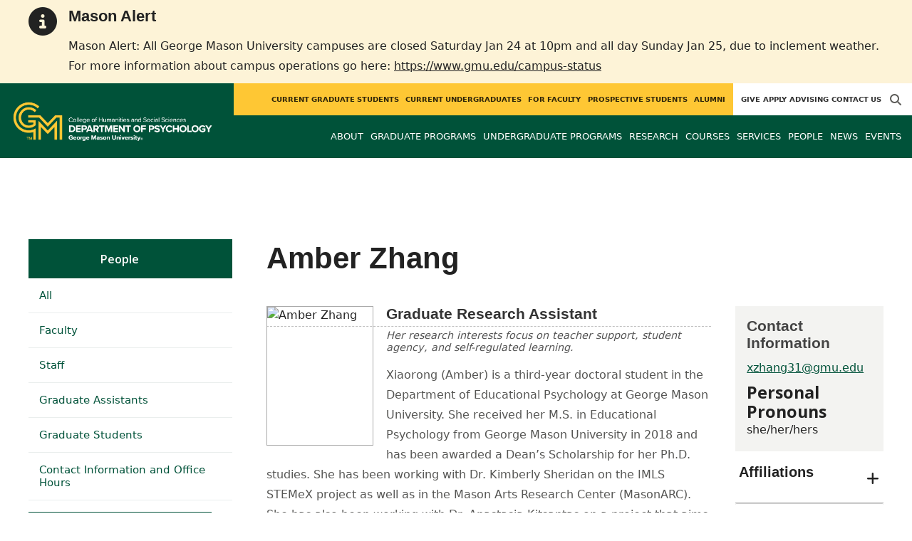

--- FILE ---
content_type: text/html; charset=utf-8
request_url: https://psychology.gmu.edu/people/xzhang31
body_size: 10110
content:
<!DOCTYPE HTML>
<html lang="en">
<head>

  <!--[if lt IE 10]>
  <script src="/assets/html5shiv-printshiv-1d0fe84e9c400d25226fbb100dfc491729804bad9d227815791397a772a6ccdc.js" asynch="true"></script>
  <![endif]-->
  <meta charset="utf-8" />
  <meta http-equiv="X-UA-Compatible" content="IE=edge">
  <!-- <meta http-equiv="X-UA-Compatible" content="IE=edge,chrome=1"> -->
  <meta name="viewport" content="width=device-width,initial-scale=1" />
  


  <link rel="apple-touch-icon" sizes="180x180" href="/apple-touch-icon.png">
  <link rel="icon" type="image/png" sizes="32x32" href="/favicon-32x32.png">
  <link rel="icon" type="image/png" sizes="16x16" href="/favicon-16x16.png">
  <meta name="msapplication-TileColor" content="#da532c">
  <meta name="theme-color" content="#ffffff">


  <!-- *** WEB FONTS *** -->
  <!--[if IE]>
  <link rel='preload' href='https://fonts.googleapis.com/css?family=Istok+Web' rel='stylesheet' as='font'>
  <link rel='preload' href='https://fonts.googleapis.com/css?family=Istok+Web:400italic' rel='stylesheet' as='font'>
  <link rel='preload' href='https://fonts.googleapis.com/css?family=Istok+Web:700' rel='stylesheet' as='font'>
  <link rel='preload' href='https://fonts.googleapis.com/css?family=Istok+Web:700italic' rel='stylesheet' as='font'>
  <![endif]-->

  <link rel="stylesheet" href="/assets/mason2024/application-e6d7f7bf950f4fa03c2aae3c4c126308afc1ca6e76827d95f3a2fb186d4ded62.css" media="all" />
  <script type="importmap" data-turbo-track="reload">{
  "imports": {
    "application": "/assets/application-4b34addc893d2010defe97321368b6659ffb56145f2829c2b2c4cb0f5eaca21b.js",
    "@hotwired/turbo-rails": "/assets/turbo.min-41b4e28a9fe07bbbf2274d0ba9af26a87ff21f4fdb54a7978df9a6320decb39a.js",
    "@hotwired/stimulus": "/assets/stimulus.min-db071f6abc13bd6dcc6bb5e9ef6cb5b8ac23c9428c059f7e8d602325937dde40.js",
    "@hotwired/stimulus-loading": "/assets/stimulus-loading-9baa52ea3b2eb0f7e14ff9ae46eab356ff4331366fa1dbfe77cc1993bffd48e6.js",
    "bootstrap": "/assets/bootstrap.min-4a21b50fd84e03268f98bedab3c4e191c11e768f52d5eef40e5f824a6564bb19.js",
    "@popperjs/core": "/assets/popper-ad8a553b382f4f6b0a772106f9f399ebcf6cab360d1d8349ee26deeb79b88345.js",
    "admin_application": "/assets/admin_application-aef29384a4a8382c45f792034305dfea7e80546eb0e250a4390bd634185e7b90.js",
    "front_application": "/assets/front_application-0a3ee4b5236c03ebcc2385e290e93e87e17fd1cf486bcb6677b07b9297365fd4.js",
    "clipboard": "/assets/clipboard-12b5490ae96a15145495b9f677e20b8ad098476b49ac1a63582266879a0156e7.js",
    "controllers/application": "/assets/controllers/application-48e8b4d3dfcce7f7f8225f64dfd4717ff1874643325602d9eed09ad17b95cb76.js",
    "controllers/hello_controller": "/assets/controllers/hello_controller-5e545fa92cdc41ea2e6870cfbea018726fae4680ea0a8820832957dbdd46d65f.js",
    "controllers": "/assets/controllers/index-d3bed66b3a37b8fb69ca3314e202b85db13e3b837c8fb5657366f5aadec7c851.js",
    "controllers/search_form_controller": "/assets/controllers/search_form_controller-c1693f6957fe2a29d80628f0d4922eaa4a3043fda6921dc07ca2c1cbd8f0c87a.js",
    "controllers/submit_form_controller": "/assets/controllers/submit_form_controller-c7019c38316d3552c4c3f945bc52decc0b23d701d273cc673dc0c7b7945fe64d.js",
    "controllers/tinymce_controller": "/assets/controllers/tinymce_controller-aaad6dd41a32ba286cfeceb59ca8633f55f4cf7e72d3b43716c80405b33de93b.js"
  }
}</script>
<link rel="modulepreload" href="/assets/application-4b34addc893d2010defe97321368b6659ffb56145f2829c2b2c4cb0f5eaca21b.js">
<link rel="modulepreload" href="/assets/turbo.min-41b4e28a9fe07bbbf2274d0ba9af26a87ff21f4fdb54a7978df9a6320decb39a.js">
<link rel="modulepreload" href="/assets/stimulus.min-db071f6abc13bd6dcc6bb5e9ef6cb5b8ac23c9428c059f7e8d602325937dde40.js">
<link rel="modulepreload" href="/assets/stimulus-loading-9baa52ea3b2eb0f7e14ff9ae46eab356ff4331366fa1dbfe77cc1993bffd48e6.js">
<link rel="modulepreload" href="/assets/bootstrap.min-4a21b50fd84e03268f98bedab3c4e191c11e768f52d5eef40e5f824a6564bb19.js">
<link rel="modulepreload" href="/assets/popper-ad8a553b382f4f6b0a772106f9f399ebcf6cab360d1d8349ee26deeb79b88345.js">
<script src="/assets/es-module-shims.min-f39ec8b2348eca992283040893961fcedcce46c585c1c0071b7ee0f32dd56922.js" async="async" data-turbo-track="reload"></script>
<script type="module">import "application"</script>
  <script type="module">import "front_application"</script>

  <link rel="stylesheet" href="https://cdnjs.cloudflare.com/ajax/libs/OwlCarousel2/2.3.4/assets/owl.carousel.css" integrity="sha512-UTNP5BXLIptsaj5WdKFrkFov94lDx+eBvbKyoe1YAfjeRPC+gT5kyZ10kOHCfNZqEui1sxmqvodNUx3KbuYI/A==" crossorigin="anonymous" referrerpolicy="no-referrer" />

  <script defer src="https://cdnjs.cloudflare.com/ajax/libs/OwlCarousel2/2.3.4/owl.carousel.min.js" integrity="sha512-bPs7Ae6pVvhOSiIcyUClR7/q2OAsRiovw4vAkX+zJbw3ShAeeqezq50RIIcIURq7Oa20rW2n2q+fyXBNcU9lrw==" crossorigin="anonymous" referrerpolicy="no-referrer"></script>

    <!--Make sure this links to analytics-->
        <!-- Google Tag Manager GA4 -->
        <script>(function(w,d,s,l,i){w[l]=w[l]||[];w[l].push({'gtm.start':
                  new Date().getTime(),event:'gtm.js'});var f=d.getElementsByTagName(s)[0],
          j=d.createElement(s),dl=l!='dataLayer'?'&l='+l:'';j.async=true;j.src=
          'https://www.googletagmanager.com/gtm.js?id='+i+dl;f.parentNode.insertBefore(j,f);
        })(window,document,'script','dataLayer','GTM-WXRLM3Q');</script>
        <!-- End Google Tag Manager -->

  <title>Psychology | Faculty and Staff: Amber Zhang</title>
  <meta name="description" content="Xiaorong (Amber) is a third-year doctoral student in the Department of Educational Psychology at George Mason University. She received her M.S. in..." />  <link href="https://psychology.gmu.edu/people/xzhang31" rel="canonical" />
  <link rel="alternate" type="application/atom+xml" title="ATOM" href="/feed" />
  <meta property="fb:app_id" content="308196929201214" />
<meta property="fb:admins" content="545039898" />

<meta property="og:site_name" content="Psychology" />
<meta property="og:url" content="https://psychology.gmu.edu/people/xzhang31" />
<meta property="og:type" content="article" />

<meta property="og:image" content="https://d101vc9winf8ln.cloudfront.net/person_images/4230/original/Amber.jpg?1615392647" />
<meta property="og:description" content="Xiaorong (Amber) is a third-year doctoral student in the Department of Educational Psychology at George Mason University. She received her M.S. in..." />


  <meta name="apple-mobile-web-app-capable" content="yes">
</head>

<body id="psychology">
        <!-- Google Tag Manager GA4 (noscript) -->
      <noscript><iframe src="https://www.googletagmanager.com/ns.html?id=GTM-WXRLM3Q"
                        height="0" width="0" style="display:none;visibility:hidden"></iframe></noscript>
      <!-- End Google Tag Manager (noscript) -->

  <div id="cookies-eu-banner" style="display: none;">
  <div id="cookies-eu-text">We use cookies and similar technologies to improve your website experience and help us understand how you use our website. By continuing to use this website, you consent to the usage of cookies. Learn more about our <a href="https://www.gmu.edu/about-mason/internet-privacy" target="_blank" title="George Mason University Privacy Statement" class="cookies-eu-link">Privacy Statement</a> and <a href="https://www.gmu.edu/cookie-policy" target="_blank" title="George Mason University Cookie Policy" class="cookies-eu-link">Cookie Policy</a>.</div>
  <div id="cookies-eu-link-group">
    <button id="cookies-eu-accept">Agree</button>
    <button id="cookies-eu-reject">Decline Non-Essential Cookies</button>
  </div>
</div>
  <div class="emergency-message-container warning-level" role="complementary"> <!-- add notice-level class to this container -->
  <div class="wrapper">
    <i class="fas fa-info-circle icon-notice" aria-hidden="true"></i>
    <div class="emergency-message">
      <h2>Mason Alert</h2>
<p>Mason Alert: All George Mason University campuses are closed Saturday Jan 24 at 10pm and all day Sunday Jan 25, due to inclement weather. For more information about campus operations go here: <a title="Campus Status Updates" href="https://www.gmu.edu/campus-status" target="_blank" rel="noopener">https://www.gmu.edu/campus-status</a></p>
    </div>
  </div>
</div>

<style>
  
    
  @media (min-width: 1200px) {
    .third-nav{
      top: 222.45px;
    }
  }
</style>

<header id="header-section">
  <nav class="home-nav">
    <div class="container-fluid">

      <div class="row style-group2">
        <div class="col-md-12 absu-nav-cont">
             <a class="navbar-brand" href="/" aria-label="Visit Psychology homepage">
               <span class="logo-back">
                 <img alt="Psychology Logo" class="brandlogo" src="/assets/logos/psychology-tagline-2cc4afdd0b818656f7338081ae82cc99d199e1e0f37eac71230ba9d59ffd5d38.png" />
               </span>
             </a>
          <div id="myNav2" class="overlay2">
            <a class="closebtn2" onclick="closeNav2()" aria-label="close search">&times;</a>
            <div class="overlay-content2">
              <form method="get" action="/searches" role="search">
                <input class="mainsearch" type="text" placeholder="Search" name="searchFor" title="Enter search terms">
              </form>
            </div>
          </div>





        <style>
            @media (min-width: 1200px) and (max-width: 1400px) {
                .style-group2 .absu-nav-cont .navbar-brand .logo-back {
                    width: 20.5em;
                }
                .style-group2 .absu-nav-cont .navbar-brand .logo-back img {
                    width: 300px;
                    margin-left: 0.5em;
                    top: 16px;
                }
            }
        </style>







        <div class="mobile-comp-container">
          <span class="hbuttonout2" onclick="openNav2()" aria-controls="myNav2"><i class="fa-solid fa-magnifying-glass hbuttons2"></i></span>
          <button id="mobile-burger" class="navbar-toggler" type="button" data-bs-toggle="" data-bs-target="#navbarSupportedContent" aria-controls="navbarSupportedContent" aria-expanded="false" aria-label="Toggle navigation three">
              <i class="fa-solid fa-bars"></i>
          </button>
        </div>
        </div>
          <div class="col-md-12 navbars-tog second-nav" aria-labelledby="audience Site Navigation">
        <ul class="utility-nav-sites">
          <li class="nav-item"><a class="donate nav-link" href="https://securemason.gmu.edu/s/1564/GID2/16/19-giving.aspx?sid=1564&amp;gid=2&amp;pgid=651&amp;cid=1709&amp;bledit=1&amp;sort=1&amp;dids=114.462.463.177.170&amp;appealcode=ISS16">Give</a></li>
          <li class="nav-item"><a class="nav-link" href="/prospective">Apply</a></li>
          <li class="nav-item"><a class="nav-link" href="http://psychology.gmu.edu/schedule-an-advising-appointment">Advising</a></li>
          <li class="nav-item"><a class="nav-link" href="/contact">Contact Us</a></li>
          
          
            <li class="nav-item search-item2">
              <a class="hbuttonout nav-link" onclick="openNav2()"><i class="fa-solid fa-magnifying-glass hbuttons"></i></a>
            </li>
        </ul>
    <ul class="nav-list-ul">
      <li title="Current Graduate Students" class="nav-item dropdown">
        <a class="nav-link dropdown-toggle" href="/graduate" role="button" aria-expanded="false">
          Current Graduate Students
        </a>
        </li>
      <li title="Current Undergraduates" class="nav-item dropdown">
        <a class="nav-link dropdown-toggle" href="/undergraduate" role="button" aria-expanded="false">
          Current Undergraduates
        </a>
        </li>
      <li title="For Faculty" class="nav-item dropdown">
        <a class="nav-link dropdown-toggle" href="/current-faculty" role="button" aria-expanded="false">
          For Faculty
        </a>
        </li>
      <li title="Prospective Students" class="nav-item dropdown">
        <a class="nav-link dropdown-toggle" href="/prospective" role="button" aria-expanded="false">
          Prospective Students
        </a>
        </li>
      <li title="Alumni" class="nav-item dropdown">
        <a class="nav-link dropdown-toggle" href="/alumni" role="button" aria-expanded="false">
          Alumni
        </a>
        </li>
    </ul>
  </div>

  <ul class="mobile_second-nav" aria-labelledby="audience ">
    <li title="Current Graduate Students" class="mobile_menu_list_item">
        <a href="/graduate" class="mobile_menu_list_link">Current Graduate Students</a>
    </li>
    <li title="Current Undergraduates" class="mobile_menu_list_item">
        <a href="/undergraduate" class="mobile_menu_list_link">Current Undergraduates</a>
    </li>
    <li title="For Faculty" class="mobile_menu_list_item">
        <a href="/current-faculty" class="mobile_menu_list_link">For Faculty</a>
    </li>
    <li title="Prospective Students" class="mobile_menu_list_item">
        <a href="/prospective" class="mobile_menu_list_link">Prospective Students</a>
    </li>
    <li title="Alumni" class="mobile_menu_list_item">
        <a href="/alumni" class="mobile_menu_list_link">Alumni</a>
    </li>
  </ul>

      

          <div class="col-md-12 navbars-tog first-nav" aria-labelledby="main Site Navigation">
    <ul class="nav-list-ul">
      <li title="About" class="nav-item dropdown">
        <a class="nav-link dropdown-toggle" href="https://psychology.gmu.edu/about" role="button" aria-expanded="false">
          About
        </a>
          <ul class="dropdown-menu dropdown-menu-end">
                  <li>
                    <a class="dropdown-item" href="https://psychology.gmu.edu/about/graduate-training-and-research">
                      Graduate Training and Research
                    </a>
                  </li>
                  <li>
                    <a class="dropdown-item" href="https://psychology.gmu.edu/about/undergraduate-training-and-research">
                      Undergraduate Training and Research
                    </a>
                  </li>
                  <li>
                    <a class="dropdown-item" href="https://psychology.gmu.edu/about/research">
                      Research of Consequence
                    </a>
                  </li>
          </ul>
        </li>
      <li title="Graduate Programs" class="nav-item dropdown">
        <a class="nav-link dropdown-toggle" href="https://psychology.gmu.edu/graduate-programs" role="button" aria-expanded="false">
          Graduate Programs
        </a>
          <ul class="dropdown-menu dropdown-menu-end">
                  <li>
                    <a class="dropdown-item" href="/programs/la-phd-psyc">
                      PhD in Psychology
                    </a>
                  </li>
                  <li>
                    <a class="dropdown-item" href="http://psychology.gmu.edu/programs/la-ma-psyc">
                      MA in Psychology
                    </a>
                  </li>
                  <li>
                    <a class="dropdown-item" href="https://psychology.gmu.edu/programs/LA-MPS-AIOP">
                      MPS in Applied Industrial/Organizational Psychology
                    </a>
                  </li>
                  <li>
                    <a class="dropdown-item" href="https://psychology.gmu.edu/graduate-programs/graduate-certificates">
                      Graduate Certificates
                    </a>
                  </li>
                  <li>
                    <a class="dropdown-item" href="https://psychology.gmu.edu/graduate-programs/adp">
                      Applied Developmental Psychology
                    </a>
                  </li>
                  <li>
                    <a class="dropdown-item" href="https://psychology.gmu.edu/graduate-programs/clinical">
                      Clinical Psychology
                    </a>
                  </li>
                  <li>
                    <a class="dropdown-item" href="https://psychology.gmu.edu/graduate-programs/cbn">
                      Cognitive and Behavioral Neuroscience
                    </a>
                  </li>
                  <li>
                    <a class="dropdown-item" href="https://psychology.gmu.edu/graduate-programs/hfac">
                      Human Factors and Applied Cognition
                    </a>
                  </li>
                  <li>
                    <a class="dropdown-item" href="https://psychology.gmu.edu/graduate-programs/io">
                      Industrial-Organizational Psychology
                    </a>
                  </li>
                  <li>
                    <a class="dropdown-item" href="http://psychology.gmu.edu/prospective/faqs-for-graduate-students">
                      FAQs for Prospective Graduate Students
                    </a>
                  </li>
                  <li>
                    <a class="dropdown-item" href="https://psychology.gmu.edu/graduate-programs/graduate-opportunities-in-psychology">
                      Graduate Opportunities in Psychology
                    </a>
                  </li>
          </ul>
        </li>
      <li title="Undergraduate Programs" class="nav-item dropdown">
        <a class="nav-link dropdown-toggle" href="https://psychology.gmu.edu/undergraduate-programs" role="button" aria-expanded="false">
          Undergraduate Programs
        </a>
          <ul class="dropdown-menu dropdown-menu-end">
                  <li>
                    <a class="dropdown-item" href="http://psychology.gmu.edu/programs/la-ma-acel-psyc">
                      Accelerated MA in Psychology
                    </a>
                  </li>
                  <li>
                    <a class="dropdown-item" href="https://psychology.gmu.edu/undergraduate-programs/majors">
                      Majors in Psychology
                    </a>
                  </li>
                  <li>
                    <a class="dropdown-item" href="https://psychology.gmu.edu/undergraduate-programs/online-degree-completion">
                      Mason Online Psychology (BS/BA)
                    </a>
                  </li>
                  <li>
                    <a class="dropdown-item" href="https://psychology.gmu.edu/undergraduate-programs/minors">
                      Minors in Psychology
                    </a>
                  </li>
                  <li>
                    <a class="dropdown-item" href="http://psychology.gmu.edu/undergraduate/honors/honors-major">
                      Honors in Psychology
                    </a>
                  </li>
                  <li>
                    <a class="dropdown-item" href="https://advancesuccess.gmu.edu/">
                      NOVA ADVANCE Partnership
                    </a>
                  </li>
          </ul>
        </li>
      <li title="Research" class="nav-item dropdown">
        <a class="nav-link dropdown-toggle" href="https://psychology.gmu.edu/research" role="button" aria-expanded="false">
          Research
        </a>
          <ul class="dropdown-menu dropdown-menu-end">
                  <li>
                    <a class="dropdown-item" href="https://psychology.gmu.edu/research/clinical-research-labs">
                      Clinical Research Labs
                    </a>
                  </li>
                  <li>
                    <a class="dropdown-item" href="https://psychology.gmu.edu/research/cognitive-and-behavioral-neuroscience-research-groups">
                      Cognitive and Behavioral Neuroscience Research Groups
                    </a>
                  </li>
                  <li>
                    <a class="dropdown-item" href="https://humanfactors.gmu.edu/research">
                      Human Factors and Applied Cogniton Research Labs
                    </a>
                  </li>
                  <li>
                    <a class="dropdown-item" href="https://io.gmu.edu/research/overview">
                      Industrial Organizational Psychology Research Groups
                    </a>
                  </li>
                  <li>
                    <a class="dropdown-item" href="https://psychology.gmu.edu/research/opportunities-for-research-participants-sona-systems">
                      Opportunities for Research Participants (Sona Systems)
                    </a>
                  </li>
                  <li>
                    <a class="dropdown-item" href="https://psychology.gmu.edu/research/undergraduate-research">
                      Undergraduate Research Opportunities
                    </a>
                  </li>
          </ul>
        </li>
      <li title="Courses" class="nav-item dropdown">
        <a class="nav-link dropdown-toggle" href="https://psychology.gmu.edu/course_sections" role="button" aria-expanded="false">
          Courses
        </a>
        </li>
      <li title="Services" class="nav-item dropdown">
        <a class="nav-link dropdown-toggle" href="https://psychology.gmu.edu/services" role="button" aria-expanded="false">
          Services
        </a>
        </li>
      <li title="People" class="nav-item dropdown">
        <a class="nav-link dropdown-toggle" href="/people" role="button" aria-expanded="false">
          People
        </a>
        </li>
      <li title="News" class="nav-item dropdown">
        <a class="nav-link dropdown-toggle" href="https://psychology.gmu.edu/articles" role="button" aria-expanded="false">
          News
        </a>
          <ul class="dropdown-menu dropdown-menu-end">
              <li><a class="dropdown-item" aria-label="Accolades Article Listing" href="/articles/category/accolades">Accolades</a></li>
              <li><a class="dropdown-item" aria-label="Alumni News Article Listing" href="/articles/category/alumni-news">Alumni News</a></li>
              <li><a class="dropdown-item" aria-label="Headlines Article Listing" href="/articles/category/headlines">Headlines</a></li>
              <li><a class="dropdown-item" aria-label="In The Media Article Listing" href="/articles/category/in-the-media">In The Media</a></li>
          </ul>
        </li>
      <li title="Events" class="nav-item dropdown">
        <a class="nav-link dropdown-toggle" href="https://psychology.gmu.edu/events" role="button" aria-expanded="false">
          Events
        </a>
          <ul class="dropdown-menu dropdown-menu-end">
            <li>
              <a class="dropdown-item" href="/events">All Upcoming</a>
            </li>
              <li><a class="dropdown-item" href="/events/past">Past Events</a></li>
              <li><a class="dropdown-item" href="/events/chss"><span>Events on Other Sites</span></a></li>
          </ul>
        </li>
    </ul>
  </div>

  <ul class="mobile_first-nav" aria-labelledby="main ">
    <li title="About" class="mobile_menu_list_item">
        <div class="link_and_icon_cont">
          <a href="https://psychology.gmu.edu/about" class="mobile_menu_list_link" style="display:block">About</a>
          <i class="fa-solid fa-plus rotate"></i>
        </div>
        <ul class="mobile_submenu_list_cont">
              <li class="mobile_submenu_list_item">
                <a href="https://psychology.gmu.edu/about/graduate-training-and-research" class="mobile_submenu_list_link">Graduate Training and Research</a>
              </li>
              <li class="mobile_submenu_list_item">
                <a href="https://psychology.gmu.edu/about/undergraduate-training-and-research" class="mobile_submenu_list_link">Undergraduate Training and Research</a>
              </li>
              <li class="mobile_submenu_list_item">
                <a href="https://psychology.gmu.edu/about/research" class="mobile_submenu_list_link">Research of Consequence</a>
              </li>
        </ul>
    </li>
    <li title="Graduate Programs" class="mobile_menu_list_item">
        <div class="link_and_icon_cont">
          <a href="https://psychology.gmu.edu/graduate-programs" class="mobile_menu_list_link" style="display:block">Graduate Programs</a>
          <i class="fa-solid fa-plus rotate"></i>
        </div>
        <ul class="mobile_submenu_list_cont">
              <li class="mobile_submenu_list_item">
                <a href="/programs/la-phd-psyc" class="mobile_submenu_list_link">PhD in Psychology</a>
              </li>
              <li class="mobile_submenu_list_item">
                <a href="http://psychology.gmu.edu/programs/la-ma-psyc" class="mobile_submenu_list_link">MA in Psychology</a>
              </li>
              <li class="mobile_submenu_list_item">
                <a href="https://psychology.gmu.edu/programs/LA-MPS-AIOP" class="mobile_submenu_list_link">MPS in Applied Industrial/Organizational Psychology</a>
              </li>
              <li class="mobile_submenu_list_item">
                <a href="https://psychology.gmu.edu/graduate-programs/graduate-certificates" class="mobile_submenu_list_link">Graduate Certificates</a>
              </li>
              <li class="mobile_submenu_list_item">
                <a href="https://psychology.gmu.edu/graduate-programs/adp" class="mobile_submenu_list_link">Applied Developmental Psychology</a>
              </li>
              <li class="mobile_submenu_list_item">
                <a href="https://psychology.gmu.edu/graduate-programs/clinical" class="mobile_submenu_list_link">Clinical Psychology</a>
              </li>
              <li class="mobile_submenu_list_item">
                <a href="https://psychology.gmu.edu/graduate-programs/cbn" class="mobile_submenu_list_link">Cognitive and Behavioral Neuroscience</a>
              </li>
              <li class="mobile_submenu_list_item">
                <a href="https://psychology.gmu.edu/graduate-programs/hfac" class="mobile_submenu_list_link">Human Factors and Applied Cognition</a>
              </li>
              <li class="mobile_submenu_list_item">
                <a href="https://psychology.gmu.edu/graduate-programs/io" class="mobile_submenu_list_link">Industrial-Organizational Psychology</a>
              </li>
              <li class="mobile_submenu_list_item">
                <a href="http://psychology.gmu.edu/prospective/faqs-for-graduate-students" class="mobile_submenu_list_link">FAQs for Prospective Graduate Students</a>
              </li>
              <li class="mobile_submenu_list_item">
                <a href="https://psychology.gmu.edu/graduate-programs/graduate-opportunities-in-psychology" class="mobile_submenu_list_link">Graduate Opportunities in Psychology</a>
              </li>
        </ul>
    </li>
    <li title="Undergraduate Programs" class="mobile_menu_list_item">
        <div class="link_and_icon_cont">
          <a href="https://psychology.gmu.edu/undergraduate-programs" class="mobile_menu_list_link" style="display:block">Undergraduate Programs</a>
          <i class="fa-solid fa-plus rotate"></i>
        </div>
        <ul class="mobile_submenu_list_cont">
              <li class="mobile_submenu_list_item">
                <a href="http://psychology.gmu.edu/programs/la-ma-acel-psyc" class="mobile_submenu_list_link">Accelerated MA in Psychology</a>
              </li>
              <li class="mobile_submenu_list_item">
                <a href="https://psychology.gmu.edu/undergraduate-programs/majors" class="mobile_submenu_list_link">Majors in Psychology</a>
              </li>
              <li class="mobile_submenu_list_item">
                <a href="https://psychology.gmu.edu/undergraduate-programs/online-degree-completion" class="mobile_submenu_list_link">Mason Online Psychology (BS/BA)</a>
              </li>
              <li class="mobile_submenu_list_item">
                <a href="https://psychology.gmu.edu/undergraduate-programs/minors" class="mobile_submenu_list_link">Minors in Psychology</a>
              </li>
              <li class="mobile_submenu_list_item">
                <a href="http://psychology.gmu.edu/undergraduate/honors/honors-major" class="mobile_submenu_list_link">Honors in Psychology</a>
              </li>
              <li class="mobile_submenu_list_item">
                <a href="https://advancesuccess.gmu.edu/" class="mobile_submenu_list_link">NOVA ADVANCE Partnership</a>
              </li>
        </ul>
    </li>
    <li title="Research" class="mobile_menu_list_item">
        <div class="link_and_icon_cont">
          <a href="https://psychology.gmu.edu/research" class="mobile_menu_list_link" style="display:block">Research</a>
          <i class="fa-solid fa-plus rotate"></i>
        </div>
        <ul class="mobile_submenu_list_cont">
              <li class="mobile_submenu_list_item">
                <a href="https://psychology.gmu.edu/research/clinical-research-labs" class="mobile_submenu_list_link">Clinical Research Labs</a>
              </li>
              <li class="mobile_submenu_list_item">
                <a href="https://psychology.gmu.edu/research/cognitive-and-behavioral-neuroscience-research-groups" class="mobile_submenu_list_link">Cognitive and Behavioral Neuroscience Research Groups</a>
              </li>
              <li class="mobile_submenu_list_item">
                <a href="https://humanfactors.gmu.edu/research" class="mobile_submenu_list_link">Human Factors and Applied Cogniton Research Labs</a>
              </li>
              <li class="mobile_submenu_list_item">
                <a href="https://io.gmu.edu/research/overview" class="mobile_submenu_list_link">Industrial Organizational Psychology Research Groups</a>
              </li>
              <li class="mobile_submenu_list_item">
                <a href="https://psychology.gmu.edu/research/opportunities-for-research-participants-sona-systems" class="mobile_submenu_list_link">Opportunities for Research Participants (Sona Systems)</a>
              </li>
              <li class="mobile_submenu_list_item">
                <a href="https://psychology.gmu.edu/research/undergraduate-research" class="mobile_submenu_list_link">Undergraduate Research Opportunities</a>
              </li>
        </ul>
    </li>
    <li title="Courses" class="mobile_menu_list_item">
        <a href="https://psychology.gmu.edu/course_sections" class="mobile_menu_list_link">Courses</a>
    </li>
    <li title="Services" class="mobile_menu_list_item">
        <a href="https://psychology.gmu.edu/services" class="mobile_menu_list_link">Services</a>
    </li>
    <li title="People" class="mobile_menu_list_item">
        <a href="/people" class="mobile_menu_list_link">People</a>
    </li>
    <li title="News" class="mobile_menu_list_item">
        <a href="https://psychology.gmu.edu/articles" class="mobile_menu_list_link">News</a>
    </li>
    <li title="Events" class="mobile_menu_list_item">
        <a href="https://psychology.gmu.edu/events" class="mobile_menu_list_link">Events</a>
    </li>
  </ul>

      

        <div class="col-md-12 navbars-tog third-nav">


        </div>
      </div>
    </div>
  </nav>
</header>
  <div id="mySidenav" class="sidenav">
    <button class="close-btn closebtn" id="closeBtn">&times;</button>
    <div class="mobile_menu_list">
        <div class="col-md-12 navbars-tog first-nav" aria-labelledby="main Site Navigation">
    <ul class="nav-list-ul">
      <li title="About" class="nav-item dropdown">
        <a class="nav-link dropdown-toggle" href="https://psychology.gmu.edu/about" role="button" aria-expanded="false">
          About
        </a>
          <ul class="dropdown-menu dropdown-menu-end">
                  <li>
                    <a class="dropdown-item" href="https://psychology.gmu.edu/about/graduate-training-and-research">
                      Graduate Training and Research
                    </a>
                  </li>
                  <li>
                    <a class="dropdown-item" href="https://psychology.gmu.edu/about/undergraduate-training-and-research">
                      Undergraduate Training and Research
                    </a>
                  </li>
                  <li>
                    <a class="dropdown-item" href="https://psychology.gmu.edu/about/research">
                      Research of Consequence
                    </a>
                  </li>
          </ul>
        </li>
      <li title="Graduate Programs" class="nav-item dropdown">
        <a class="nav-link dropdown-toggle" href="https://psychology.gmu.edu/graduate-programs" role="button" aria-expanded="false">
          Graduate Programs
        </a>
          <ul class="dropdown-menu dropdown-menu-end">
                  <li>
                    <a class="dropdown-item" href="/programs/la-phd-psyc">
                      PhD in Psychology
                    </a>
                  </li>
                  <li>
                    <a class="dropdown-item" href="http://psychology.gmu.edu/programs/la-ma-psyc">
                      MA in Psychology
                    </a>
                  </li>
                  <li>
                    <a class="dropdown-item" href="https://psychology.gmu.edu/programs/LA-MPS-AIOP">
                      MPS in Applied Industrial/Organizational Psychology
                    </a>
                  </li>
                  <li>
                    <a class="dropdown-item" href="https://psychology.gmu.edu/graduate-programs/graduate-certificates">
                      Graduate Certificates
                    </a>
                  </li>
                  <li>
                    <a class="dropdown-item" href="https://psychology.gmu.edu/graduate-programs/adp">
                      Applied Developmental Psychology
                    </a>
                  </li>
                  <li>
                    <a class="dropdown-item" href="https://psychology.gmu.edu/graduate-programs/clinical">
                      Clinical Psychology
                    </a>
                  </li>
                  <li>
                    <a class="dropdown-item" href="https://psychology.gmu.edu/graduate-programs/cbn">
                      Cognitive and Behavioral Neuroscience
                    </a>
                  </li>
                  <li>
                    <a class="dropdown-item" href="https://psychology.gmu.edu/graduate-programs/hfac">
                      Human Factors and Applied Cognition
                    </a>
                  </li>
                  <li>
                    <a class="dropdown-item" href="https://psychology.gmu.edu/graduate-programs/io">
                      Industrial-Organizational Psychology
                    </a>
                  </li>
                  <li>
                    <a class="dropdown-item" href="http://psychology.gmu.edu/prospective/faqs-for-graduate-students">
                      FAQs for Prospective Graduate Students
                    </a>
                  </li>
                  <li>
                    <a class="dropdown-item" href="https://psychology.gmu.edu/graduate-programs/graduate-opportunities-in-psychology">
                      Graduate Opportunities in Psychology
                    </a>
                  </li>
          </ul>
        </li>
      <li title="Undergraduate Programs" class="nav-item dropdown">
        <a class="nav-link dropdown-toggle" href="https://psychology.gmu.edu/undergraduate-programs" role="button" aria-expanded="false">
          Undergraduate Programs
        </a>
          <ul class="dropdown-menu dropdown-menu-end">
                  <li>
                    <a class="dropdown-item" href="http://psychology.gmu.edu/programs/la-ma-acel-psyc">
                      Accelerated MA in Psychology
                    </a>
                  </li>
                  <li>
                    <a class="dropdown-item" href="https://psychology.gmu.edu/undergraduate-programs/majors">
                      Majors in Psychology
                    </a>
                  </li>
                  <li>
                    <a class="dropdown-item" href="https://psychology.gmu.edu/undergraduate-programs/online-degree-completion">
                      Mason Online Psychology (BS/BA)
                    </a>
                  </li>
                  <li>
                    <a class="dropdown-item" href="https://psychology.gmu.edu/undergraduate-programs/minors">
                      Minors in Psychology
                    </a>
                  </li>
                  <li>
                    <a class="dropdown-item" href="http://psychology.gmu.edu/undergraduate/honors/honors-major">
                      Honors in Psychology
                    </a>
                  </li>
                  <li>
                    <a class="dropdown-item" href="https://advancesuccess.gmu.edu/">
                      NOVA ADVANCE Partnership
                    </a>
                  </li>
          </ul>
        </li>
      <li title="Research" class="nav-item dropdown">
        <a class="nav-link dropdown-toggle" href="https://psychology.gmu.edu/research" role="button" aria-expanded="false">
          Research
        </a>
          <ul class="dropdown-menu dropdown-menu-end">
                  <li>
                    <a class="dropdown-item" href="https://psychology.gmu.edu/research/clinical-research-labs">
                      Clinical Research Labs
                    </a>
                  </li>
                  <li>
                    <a class="dropdown-item" href="https://psychology.gmu.edu/research/cognitive-and-behavioral-neuroscience-research-groups">
                      Cognitive and Behavioral Neuroscience Research Groups
                    </a>
                  </li>
                  <li>
                    <a class="dropdown-item" href="https://humanfactors.gmu.edu/research">
                      Human Factors and Applied Cogniton Research Labs
                    </a>
                  </li>
                  <li>
                    <a class="dropdown-item" href="https://io.gmu.edu/research/overview">
                      Industrial Organizational Psychology Research Groups
                    </a>
                  </li>
                  <li>
                    <a class="dropdown-item" href="https://psychology.gmu.edu/research/opportunities-for-research-participants-sona-systems">
                      Opportunities for Research Participants (Sona Systems)
                    </a>
                  </li>
                  <li>
                    <a class="dropdown-item" href="https://psychology.gmu.edu/research/undergraduate-research">
                      Undergraduate Research Opportunities
                    </a>
                  </li>
          </ul>
        </li>
      <li title="Courses" class="nav-item dropdown">
        <a class="nav-link dropdown-toggle" href="https://psychology.gmu.edu/course_sections" role="button" aria-expanded="false">
          Courses
        </a>
        </li>
      <li title="Services" class="nav-item dropdown">
        <a class="nav-link dropdown-toggle" href="https://psychology.gmu.edu/services" role="button" aria-expanded="false">
          Services
        </a>
        </li>
      <li title="People" class="nav-item dropdown">
        <a class="nav-link dropdown-toggle" href="/people" role="button" aria-expanded="false">
          People
        </a>
        </li>
      <li title="News" class="nav-item dropdown">
        <a class="nav-link dropdown-toggle" href="https://psychology.gmu.edu/articles" role="button" aria-expanded="false">
          News
        </a>
          <ul class="dropdown-menu dropdown-menu-end">
              <li><a class="dropdown-item" aria-label="Accolades Article Listing" href="/articles/category/accolades">Accolades</a></li>
              <li><a class="dropdown-item" aria-label="Alumni News Article Listing" href="/articles/category/alumni-news">Alumni News</a></li>
              <li><a class="dropdown-item" aria-label="Headlines Article Listing" href="/articles/category/headlines">Headlines</a></li>
              <li><a class="dropdown-item" aria-label="In The Media Article Listing" href="/articles/category/in-the-media">In The Media</a></li>
          </ul>
        </li>
      <li title="Events" class="nav-item dropdown">
        <a class="nav-link dropdown-toggle" href="https://psychology.gmu.edu/events" role="button" aria-expanded="false">
          Events
        </a>
          <ul class="dropdown-menu dropdown-menu-end">
            <li>
              <a class="dropdown-item" href="/events">All Upcoming</a>
            </li>
              <li><a class="dropdown-item" href="/events/past">Past Events</a></li>
              <li><a class="dropdown-item" href="/events/chss"><span>Events on Other Sites</span></a></li>
          </ul>
        </li>
    </ul>
  </div>

  <ul class="mobile_first-nav" aria-labelledby="main ">
    <li title="About" class="mobile_menu_list_item">
        <div class="link_and_icon_cont">
          <a href="https://psychology.gmu.edu/about" class="mobile_menu_list_link" style="display:block">About</a>
          <i class="fa-solid fa-plus rotate"></i>
        </div>
        <ul class="mobile_submenu_list_cont">
              <li class="mobile_submenu_list_item">
                <a href="https://psychology.gmu.edu/about/graduate-training-and-research" class="mobile_submenu_list_link">Graduate Training and Research</a>
              </li>
              <li class="mobile_submenu_list_item">
                <a href="https://psychology.gmu.edu/about/undergraduate-training-and-research" class="mobile_submenu_list_link">Undergraduate Training and Research</a>
              </li>
              <li class="mobile_submenu_list_item">
                <a href="https://psychology.gmu.edu/about/research" class="mobile_submenu_list_link">Research of Consequence</a>
              </li>
        </ul>
    </li>
    <li title="Graduate Programs" class="mobile_menu_list_item">
        <div class="link_and_icon_cont">
          <a href="https://psychology.gmu.edu/graduate-programs" class="mobile_menu_list_link" style="display:block">Graduate Programs</a>
          <i class="fa-solid fa-plus rotate"></i>
        </div>
        <ul class="mobile_submenu_list_cont">
              <li class="mobile_submenu_list_item">
                <a href="/programs/la-phd-psyc" class="mobile_submenu_list_link">PhD in Psychology</a>
              </li>
              <li class="mobile_submenu_list_item">
                <a href="http://psychology.gmu.edu/programs/la-ma-psyc" class="mobile_submenu_list_link">MA in Psychology</a>
              </li>
              <li class="mobile_submenu_list_item">
                <a href="https://psychology.gmu.edu/programs/LA-MPS-AIOP" class="mobile_submenu_list_link">MPS in Applied Industrial/Organizational Psychology</a>
              </li>
              <li class="mobile_submenu_list_item">
                <a href="https://psychology.gmu.edu/graduate-programs/graduate-certificates" class="mobile_submenu_list_link">Graduate Certificates</a>
              </li>
              <li class="mobile_submenu_list_item">
                <a href="https://psychology.gmu.edu/graduate-programs/adp" class="mobile_submenu_list_link">Applied Developmental Psychology</a>
              </li>
              <li class="mobile_submenu_list_item">
                <a href="https://psychology.gmu.edu/graduate-programs/clinical" class="mobile_submenu_list_link">Clinical Psychology</a>
              </li>
              <li class="mobile_submenu_list_item">
                <a href="https://psychology.gmu.edu/graduate-programs/cbn" class="mobile_submenu_list_link">Cognitive and Behavioral Neuroscience</a>
              </li>
              <li class="mobile_submenu_list_item">
                <a href="https://psychology.gmu.edu/graduate-programs/hfac" class="mobile_submenu_list_link">Human Factors and Applied Cognition</a>
              </li>
              <li class="mobile_submenu_list_item">
                <a href="https://psychology.gmu.edu/graduate-programs/io" class="mobile_submenu_list_link">Industrial-Organizational Psychology</a>
              </li>
              <li class="mobile_submenu_list_item">
                <a href="http://psychology.gmu.edu/prospective/faqs-for-graduate-students" class="mobile_submenu_list_link">FAQs for Prospective Graduate Students</a>
              </li>
              <li class="mobile_submenu_list_item">
                <a href="https://psychology.gmu.edu/graduate-programs/graduate-opportunities-in-psychology" class="mobile_submenu_list_link">Graduate Opportunities in Psychology</a>
              </li>
        </ul>
    </li>
    <li title="Undergraduate Programs" class="mobile_menu_list_item">
        <div class="link_and_icon_cont">
          <a href="https://psychology.gmu.edu/undergraduate-programs" class="mobile_menu_list_link" style="display:block">Undergraduate Programs</a>
          <i class="fa-solid fa-plus rotate"></i>
        </div>
        <ul class="mobile_submenu_list_cont">
              <li class="mobile_submenu_list_item">
                <a href="http://psychology.gmu.edu/programs/la-ma-acel-psyc" class="mobile_submenu_list_link">Accelerated MA in Psychology</a>
              </li>
              <li class="mobile_submenu_list_item">
                <a href="https://psychology.gmu.edu/undergraduate-programs/majors" class="mobile_submenu_list_link">Majors in Psychology</a>
              </li>
              <li class="mobile_submenu_list_item">
                <a href="https://psychology.gmu.edu/undergraduate-programs/online-degree-completion" class="mobile_submenu_list_link">Mason Online Psychology (BS/BA)</a>
              </li>
              <li class="mobile_submenu_list_item">
                <a href="https://psychology.gmu.edu/undergraduate-programs/minors" class="mobile_submenu_list_link">Minors in Psychology</a>
              </li>
              <li class="mobile_submenu_list_item">
                <a href="http://psychology.gmu.edu/undergraduate/honors/honors-major" class="mobile_submenu_list_link">Honors in Psychology</a>
              </li>
              <li class="mobile_submenu_list_item">
                <a href="https://advancesuccess.gmu.edu/" class="mobile_submenu_list_link">NOVA ADVANCE Partnership</a>
              </li>
        </ul>
    </li>
    <li title="Research" class="mobile_menu_list_item">
        <div class="link_and_icon_cont">
          <a href="https://psychology.gmu.edu/research" class="mobile_menu_list_link" style="display:block">Research</a>
          <i class="fa-solid fa-plus rotate"></i>
        </div>
        <ul class="mobile_submenu_list_cont">
              <li class="mobile_submenu_list_item">
                <a href="https://psychology.gmu.edu/research/clinical-research-labs" class="mobile_submenu_list_link">Clinical Research Labs</a>
              </li>
              <li class="mobile_submenu_list_item">
                <a href="https://psychology.gmu.edu/research/cognitive-and-behavioral-neuroscience-research-groups" class="mobile_submenu_list_link">Cognitive and Behavioral Neuroscience Research Groups</a>
              </li>
              <li class="mobile_submenu_list_item">
                <a href="https://humanfactors.gmu.edu/research" class="mobile_submenu_list_link">Human Factors and Applied Cogniton Research Labs</a>
              </li>
              <li class="mobile_submenu_list_item">
                <a href="https://io.gmu.edu/research/overview" class="mobile_submenu_list_link">Industrial Organizational Psychology Research Groups</a>
              </li>
              <li class="mobile_submenu_list_item">
                <a href="https://psychology.gmu.edu/research/opportunities-for-research-participants-sona-systems" class="mobile_submenu_list_link">Opportunities for Research Participants (Sona Systems)</a>
              </li>
              <li class="mobile_submenu_list_item">
                <a href="https://psychology.gmu.edu/research/undergraduate-research" class="mobile_submenu_list_link">Undergraduate Research Opportunities</a>
              </li>
        </ul>
    </li>
    <li title="Courses" class="mobile_menu_list_item">
        <a href="https://psychology.gmu.edu/course_sections" class="mobile_menu_list_link">Courses</a>
    </li>
    <li title="Services" class="mobile_menu_list_item">
        <a href="https://psychology.gmu.edu/services" class="mobile_menu_list_link">Services</a>
    </li>
    <li title="People" class="mobile_menu_list_item">
        <a href="/people" class="mobile_menu_list_link">People</a>
    </li>
    <li title="News" class="mobile_menu_list_item">
        <a href="https://psychology.gmu.edu/articles" class="mobile_menu_list_link">News</a>
    </li>
    <li title="Events" class="mobile_menu_list_item">
        <a href="https://psychology.gmu.edu/events" class="mobile_menu_list_link">Events</a>
    </li>
  </ul>

      

        <div class="col-md-12 navbars-tog second-nav" aria-labelledby="audience Site Navigation">
        <ul class="utility-nav-sites">
          <li class="nav-item"><a class="donate nav-link" href="https://securemason.gmu.edu/s/1564/GID2/16/19-giving.aspx?sid=1564&amp;gid=2&amp;pgid=651&amp;cid=1709&amp;bledit=1&amp;sort=1&amp;dids=114.462.463.177.170&amp;appealcode=ISS16">Give</a></li>
          <li class="nav-item"><a class="nav-link" href="/prospective">Apply</a></li>
          <li class="nav-item"><a class="nav-link" href="http://psychology.gmu.edu/schedule-an-advising-appointment">Advising</a></li>
          <li class="nav-item"><a class="nav-link" href="/contact">Contact Us</a></li>
          
          
            <li class="nav-item search-item2">
              <a class="hbuttonout nav-link" onclick="openNav2()"><i class="fa-solid fa-magnifying-glass hbuttons"></i></a>
            </li>
        </ul>
    <ul class="nav-list-ul">
      <li title="Current Graduate Students" class="nav-item dropdown">
        <a class="nav-link dropdown-toggle" href="/graduate" role="button" aria-expanded="false">
          Current Graduate Students
        </a>
        </li>
      <li title="Current Undergraduates" class="nav-item dropdown">
        <a class="nav-link dropdown-toggle" href="/undergraduate" role="button" aria-expanded="false">
          Current Undergraduates
        </a>
        </li>
      <li title="For Faculty" class="nav-item dropdown">
        <a class="nav-link dropdown-toggle" href="/current-faculty" role="button" aria-expanded="false">
          For Faculty
        </a>
        </li>
      <li title="Prospective Students" class="nav-item dropdown">
        <a class="nav-link dropdown-toggle" href="/prospective" role="button" aria-expanded="false">
          Prospective Students
        </a>
        </li>
      <li title="Alumni" class="nav-item dropdown">
        <a class="nav-link dropdown-toggle" href="/alumni" role="button" aria-expanded="false">
          Alumni
        </a>
        </li>
    </ul>
  </div>

  <ul class="mobile_second-nav" aria-labelledby="audience ">
    <li title="Current Graduate Students" class="mobile_menu_list_item">
        <a href="/graduate" class="mobile_menu_list_link">Current Graduate Students</a>
    </li>
    <li title="Current Undergraduates" class="mobile_menu_list_item">
        <a href="/undergraduate" class="mobile_menu_list_link">Current Undergraduates</a>
    </li>
    <li title="For Faculty" class="mobile_menu_list_item">
        <a href="/current-faculty" class="mobile_menu_list_link">For Faculty</a>
    </li>
    <li title="Prospective Students" class="mobile_menu_list_item">
        <a href="/prospective" class="mobile_menu_list_link">Prospective Students</a>
    </li>
    <li title="Alumni" class="mobile_menu_list_item">
        <a href="/alumni" class="mobile_menu_list_link">Alumni</a>
    </li>
  </ul>

      

      <ul class="mobile_menu_list_utility">
        <li class="nav-item"><a class="donate nav-link" href="https://securemason.gmu.edu/s/1564/GID2/16/19-giving.aspx?sid=1564&amp;gid=2&amp;pgid=651&amp;cid=1709&amp;bledit=1&amp;sort=1&amp;dids=114.462.463.177.170&amp;appealcode=ISS16">Give</a></li>
        <li class="nav-item"><a class="nav-link" href="/prospective">Apply</a></li>
        <li class="nav-item"><a class="nav-link" href="http://psychology.gmu.edu/schedule-an-advising-appointment">Advising</a></li>
        <li class="nav-item"><a class="nav-link" href="/contact">Contact Us</a></li>
        
      </ul>
    </div>
  </div>

      <div class="main-container" id="top-container">
        <div class="wrapper clearfix" role="main">
           
          <section id="mainContent">
  	<nav id="section-nav" role="navigation" aria-labelledby="Section Navigation">

	<div>
		<a class="tab" href="/people">People</a>
		<button class="btn sidenav_button" type="button" data-bs-toggle="collapse" data-bs-target="#sidenav" aria-expanded="false" aria-controls="sidenav" aria-label="toggle-sidenav">
			<i class="fa-solid fa-chevron-down rotate2"></i>
		</button>
	</div>

	<div class="collapse" id="collapse_sidenav">

		<ul id="article-type" class="adaptive-nav">
			<li class="first tab"><a href="/people"><span>All</span></a></li>				<li class="tab"><a href="/people/all_faculty"><span>Faculty</span></a>					<ul>
							<li class="tab"><a href="/people/all_faculty"><span>All Faculty</span></a></li>
							
							<li class="tab"><a href="/people/full_time_faculty"><span>Full-time</span></a></li>
							<li class="tab"><a href="/people/tenure_line_faculty"><span>Tenure-line</span></a></li>
							<li class="tab"><a href="/people/part_time_faculty"><span>Part-time</span></a></li>
							<li class="tab"><a href="/people/research_faculty"><span>Research</span></a></li>
							
							<li class="tab"><a href="/people/emeritus_faculty"><span>Emeritus</span></a></li>
					</ul>
				</li>
			<li class="tab"><a href="/people/staff"><span>Staff</span></a></li>			<li class="tab"><a href="/people/graduate_assistants"><span>Graduate Assistants</span></a></li>			<li class="tab"><a href="https://psychology.gmu.edu/student-bios">Graduate Students</a></li>			<li class="last tab"><a href="/people/contact"><span>Contact Information and Office Hours</span></a></li>
		</ul>
	</div>
    <div class="inquiry-box">
    	<i class="fas fa-question-circle" aria-hidden="true"></i>
    		<p>General inquiries?<br>Contact us:<br>
    		  <span><a href="tel:+1-703-993-1384">703-993-1384</a></span>
    		  
    	</p>
    </div>
</nav>

  <div class="zoneContentArea" id="containerZoneContentArea" >
	<h1>Amber Zhang</h1>
	  <section id="bioShow" class="peopleProfile">

			<div id="bioContent">
					<div class="bioPhoto textRight">
						<img alt="Amber Zhang" width="150" height="196" src="//d101vc9winf8ln.cloudfront.net/person_images/4230/cropped/Amber.jpg?1615392647" />
					</div>

					<header>
						<h2>Amber Zhang</h2>
  						
<h4>Graduate Research Assistant</h4>


  						
					</header>

				<p class="researchInterests">Her research interests focus on teacher support, student agency, and self-regulated learning.  </p>

				<p>Xiaorong (Amber) is a third-year doctoral student in the Department of Educational Psychology at George Mason University. She received her M.S. in Educational Psychology from George Mason University in 2018 and has been awarded a Dean&rsquo;s Scholarship for her Ph.D. studies. She has been working with Dr. Kimberly Sheridan on the IMLS STEMeX project as well as in the Mason Arts Research Center (MasonARC). She has also been working with Dr. Anastasia Kitsantas on a project that aims to help science teachers support students&rsquo; computational thinking and self-regulated learning.</p>
<p>&nbsp;</p>

				<section id="extras">
					
					
					
					
					
					
					
					
					
          			
				</section>

			</div>

  	  <aside id="sidebar" class="zone2">
  	    <section class="zone2Bottom">
  	      	<h2>Contact Information</h2>
    	      <p>
              <span><a href="mailto:xzhang31@gmu.edu">xzhang31@gmu.edu</a></span>
      				<br>
      				
							
							
            </p>
						<h3>Personal Pronouns</h3>
						<p>she/her/hers</p>


					</section>

					<!-- Accordion part of sidebar -->
					<div class="Accordion" data-allow-toggle="1">
						<button aria-expanded="false" class="Accordion-trigger" aria-controls="affiliations">
	<h2 class="Accordion-title">Affiliations</h2>
</button>
<div id="affiliations" role="region" class="Accordion-panel" hidden="">
	  <p><a aria-label="Affiliated with Psychology" href="https://psychology.gmu.edu">Psychology</a></p>
	
</div>

									<button aria-expanded="false" class="Accordion-trigger" aria-controls="202570-sections">
  <h2 class="Accordion-title">Fall 2025 Classes</h2>
</button>
<div id="202570-sections" role="region" class="Accordion-panel" hidden="">
    <p style="margin-bottom: 0.1em; font-weight: 600;"><a href="https://psychology.gmu.edu/courses/edep110/course_sections/114575">EDEP 110-001: <br/>Success Thrgh SelfReg Learning</a></p>
		<p>10:30 AM to 11:45 AM MW</p>
		<p style="font-size: 0.9em;">Hybrid</p>

</div>
									<button aria-expanded="false" class="Accordion-trigger" aria-controls="202610-sections">
  <h2 class="Accordion-title">Spring 2026 Classes</h2>
</button>
<div id="202610-sections" role="region" class="Accordion-panel" hidden="">
    <p style="margin-bottom: 0.1em; font-weight: 600;"><a href="https://psychology.gmu.edu/courses/edrs220/course_sections/119715">EDRS 220-001: <br/>Intro Applied Quant Analysis</a></p>
		<p>01:30 PM to 02:45 PM MW</p>

</div>
					</div>

					<p class="bioLogin">Is this you? <a href="/admin">Login</a> to update your information.</p>

  	  </aside>

  </section>


	</div>
</section>
        </div> <!-- end .wrapper from home.html -->
      </div> <!-- end #main-container from home.html -->



<footer id="footer-section">
  <div class="container">
  <!-- Middle first row -->
  <div class="row middle-row">
      <div class="col-lg-6">
        <div class="footer-branding">
            <div class="chss">
              <a href="https://chss.gmu.edu" aria-label="College of Humanities and Social Sciences homepage">
                <img alt="College of Humanities and Social Sciences Logo" src="/assets/logos/chss-logo-2024-d27216dba60b058e2dbe9cb7f2f7dea30eeaa497c45c13bbdba5dd3d43d92ebd.png" />
              </a>
            </div>
          <hr style="width: 56%;">
          <div class="branding-titles">
  <p class="brdnftr">
    <a href="https://psychology.gmu.edu">
      <i class="fa-solid fa-house-chimney footer-site-icon"></i>
      Psychology
    </a>
<!--      <a href="">-->
<!--        <i class="fa-solid fa- footer-site-icon"></i>-->
<!--      </a>-->
<!--      <a href="">-->
<!--        <i class="fa-solid fa- footer-site-icon"></i>-->
<!--      </a>-->
<!--      <a href="">-->
<!--        <i class="fa-solid fa- footer-site-icon"></i>-->
<!--      </a>-->
  </p>
  <p class="brdnftr locftr">
    <i class="fa-solid fa-location-dot locationgmu footer-site-icon"></i>
    4400 University Drive, 3F5<br>
    Fairfax, VA 22030
  </p>
</div>
        </div>

        <ul class="footer-social-media">
		<li>
			<a href="http://www.x.com/GMUPsychology" aria-label="X link"><i class="fa-brands fa-x-twitter footer-social-media-icon" aria-hidden="true" title="View us on X"></i></a>
		</li>
		<li>
			<a href="http://www.facebook.com/GMUPsychology" aria-label="facebook link"><i class="fa-brands fa-facebook footer-social-media-icon" aria-hidden="true" title="View us on facebook"></i></a>
		</li>
</ul>


    </div>
    <div class="col-lg-6">
      <div class="row seccolftr">
          <div class="col-lg-6">
              <div>
                <p class="footer-list-title">Contact us</p>
                <ul class="footer-list">
                    <li>
                      <a href="https://www.gmu.edu/campus-maps"><i class="fa-solid fa-location-dot footer-list-item-icon"></i>David J. King Hall, Room 2086<br></a>
                    </li>
                    <li>
                     <a href="tel:+1-703-993-1384"><i class='fa-solid fa-phone footer-list-item-icon' role='presentation'></i>+1-703-993-1384</a>                    </li>
                    <li>
                      <a href="tel:+1-703-993-1359"><i class='fa-solid fa-fax footer-list-item-icon' role='presentation'></i>+1-703-993-1359</a>                    </li>
                </ul>
              </div>
        </div>
        <div class="col-lg-6">
          <div>
              <p class="footer-list-title">Quick Links</p>
              <ul class="footer-list">
                <li class="nav-item"><a class="nav-link" href="/prospective"><i class="fa-solid fa-pen-to-square footer-list-item-icon"></i>Apply</a></li>
                  <li class="nav-item"><a class="donate nav-link" href="https://securemason.gmu.edu/s/1564/GID2/16/19-giving.aspx?sid=1564&amp;gid=2&amp;pgid=651&amp;cid=1709&amp;bledit=1&amp;sort=1&amp;dids=114.462.463.177.170&amp;appealcode=ISS16"><i class='fa-solid fa-hand-holding-hand footer-list-item-icon'></i>Give</a></li>
                <li class="nav-item"><a class="nav-link" href="https://www.gmu.edu/admissions-aid/request-information"><i class='fa-solid fa-circle-info footer-list-item-icon'></i>Request Info</a></li>
                <li>
                  <a href="https://www.gmu.edu" aria-label="Visit the George Mason University homepage"><i class="fa-solid fa-globe footer-list-item-icon"></i>gmu.edu</a>
                </li>
              </ul>
          </div>
        </div>
      </div>
    </div>
  </div>
  <!-- Middle second row "search" -->
    <div class="row">
      <div class="col-lg-12">
        <form method="get" action="/searches" class="searchForm">
          <div class="footer-search">
            <input type="text" name="searchFor" placeholder="Search" size="12" maxlength="150" value="" class="searchbox footer-searchbox" title="Enter search terms" />
          </div>
        </form>
      </div>
    </div>
  
  <!-- Horizontal line separator -->
  <hr>
  <div class="row">
    <p class="copyright">©&nbsp;Copyright 2026 <a href="https://www.gmu.edu" aria-label="Visit the George Mason University homepage" target="_blank">George Mason University</a>. All Rights Reserved. <a href="https://www.gmu.edu/about-mason/internet-privacy" target="_blank">Privacy Statement</a> | <a href="https://accessibility.gmu.edu/" target="_blank">Accessibility</a></p>
  </div>
</div>

</footer>
<script src="/assets/theme2024/theme-01a92ef7c52198069135bcea68940d98cc5938ae2f4dd820482e94116175d5e3.js"></script>

  <script>
      new CookiesEuBanner(function () {

      }, true);
  </script>
  <style>
    @import url(https://fonts.googleapis.com/css?family=Roboto+Slab:400,700,300);
    @import url(https://fonts.googleapis.com/css?family=Open+Sans:300,300italic,400,400italic,600,600italic,700,700italic|Istok+Web:400,700,400italic,700italic);
  </style>
</body>
</html>



--- FILE ---
content_type: application/javascript
request_url: https://psychology.gmu.edu/assets/application-4b34addc893d2010defe97321368b6659ffb56145f2829c2b2c4cb0f5eaca21b.js
body_size: 34
content:
import"@hotwired/turbo-rails";import"controllers";import{Turbo}from"@hotwired/turbo-rails";Turbo.session.drive=!1;